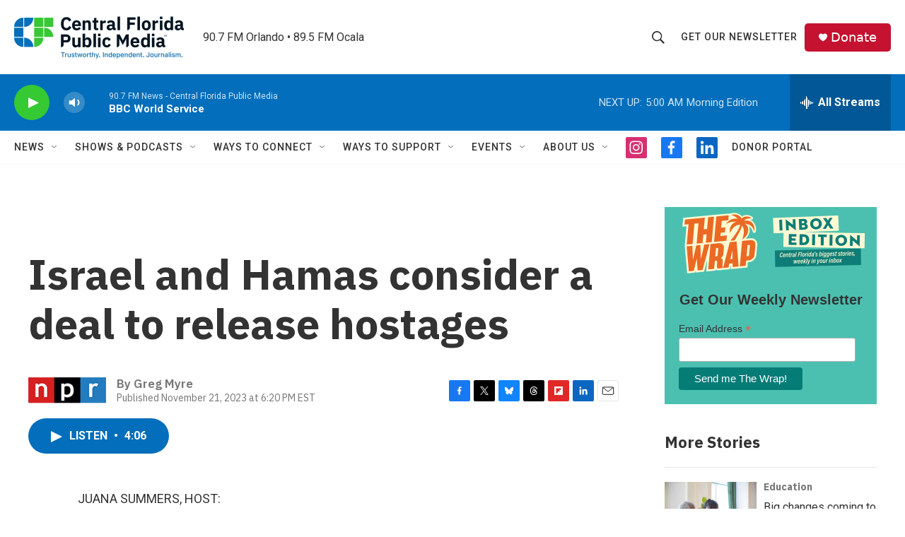

--- FILE ---
content_type: text/html; charset=utf-8
request_url: https://www.google.com/recaptcha/api2/aframe
body_size: 164
content:
<!DOCTYPE HTML><html><head><meta http-equiv="content-type" content="text/html; charset=UTF-8"></head><body><script nonce="AST4DNSzabH02gfU-UNUog">/** Anti-fraud and anti-abuse applications only. See google.com/recaptcha */ try{var clients={'sodar':'https://pagead2.googlesyndication.com/pagead/sodar?'};window.addEventListener("message",function(a){try{if(a.source===window.parent){var b=JSON.parse(a.data);var c=clients[b['id']];if(c){var d=document.createElement('img');d.src=c+b['params']+'&rc='+(localStorage.getItem("rc::a")?sessionStorage.getItem("rc::b"):"");window.document.body.appendChild(d);sessionStorage.setItem("rc::e",parseInt(sessionStorage.getItem("rc::e")||0)+1);localStorage.setItem("rc::h",'1768972224521');}}}catch(b){}});window.parent.postMessage("_grecaptcha_ready", "*");}catch(b){}</script></body></html>